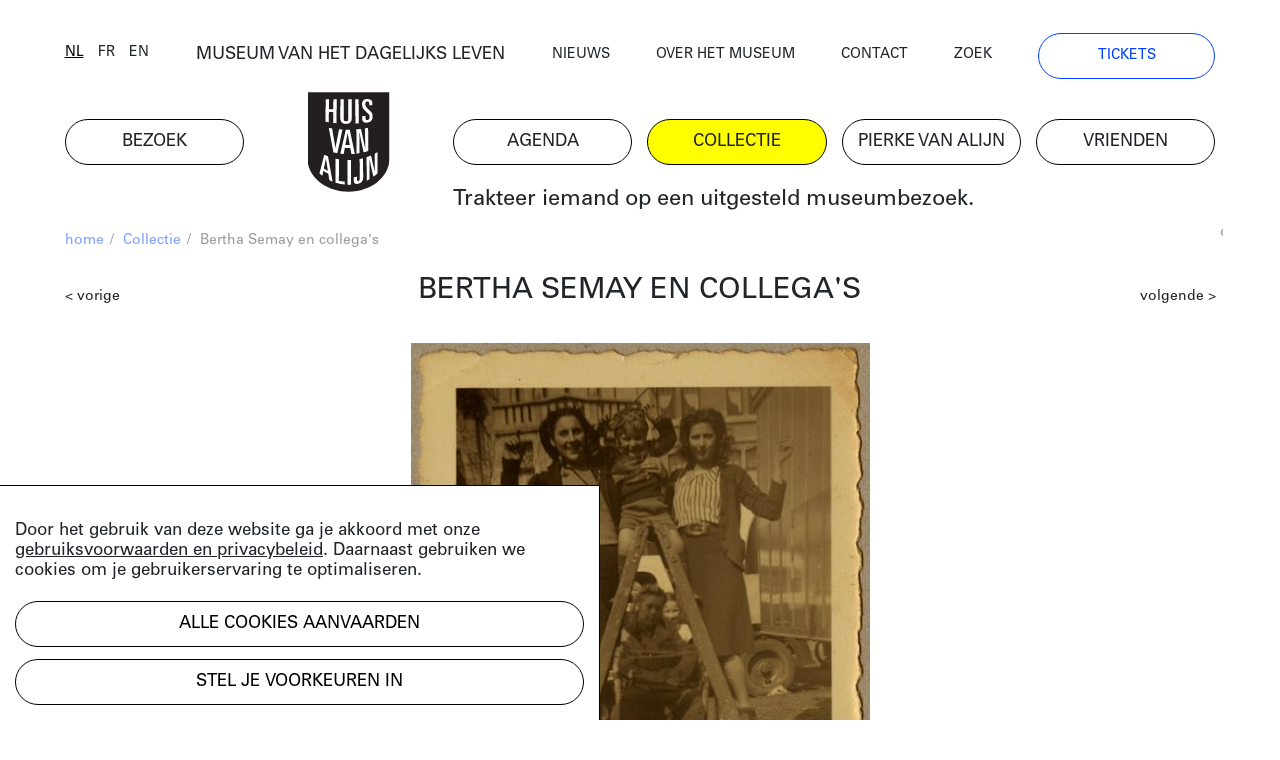

--- FILE ---
content_type: text/html; charset=UTF-8
request_url: https://huisvanalijn.be/nl/collectie-item/bertha-semay-en-collega-s
body_size: 7123
content:
<!DOCTYPE html>
<html lang="nl">
<head>
    <!-- Google Tag Manager -->
    <script>(function(w,d,s,l,i){w[l]=w[l]||[];w[l].push({'gtm.start':
    new Date().getTime(),event:'gtm.js'});var f=d.getElementsByTagName(s)[0],
    j=d.createElement(s),dl=l!='dataLayer'?'&l='+l:'';j.async=true;j.src=
    'https://www.googletagmanager.com/gtm.js?id='+i+dl;f.parentNode.insertBefore(j,f);
    })(window,document,'script','dataLayer','GTM-PV8G7MP');</script>
    <!-- End Google Tag Manager -->

    <meta charset="utf-8">
    <title>Bertha Semay en collega's | Huis van Alijn</title>
    <meta http-equiv="X-UA-Compatible" content="IE=edge" />

    <meta name="generator" content="Code d'Or bvba - https://codedor.be" >
    <meta name="viewport" content="width=device-width, initial-scale=1.0">
    <meta name="google-site-verification"
        content="whKX0T9yxLfr_lj1rnP66mEIaC3Z7mRuYUv_ATLBAF4" />

        
    <link href="https://huisvanalijn.be/nl/collectie-item/bertha-semay-en-collega-s" rel="alternate" hreflang="nl">
    
    
    <meta property="og:url" content="https://huisvanalijn.be/nl/collectie-item/bertha-semay-en-collega-s"/><meta property="og:type" content="website"/><meta property="og:image" content="https://huisvanalijn.be/files/attachments/.6757/wl1200hp1200q85_LogoHvA.jpg"/>    
    <link href="/favicon.ico" type="image/x-icon" rel="icon"/><link href="/favicon.ico" type="image/x-icon" rel="shortcut icon"/>        <link rel="icon" sizes="192x192" href="https://huisvanalijn.be/img/touch-icon.png">
    <link rel="apple-touch-icon" href="https://huisvanalijn.be/img/touch-icon.png">

    <link rel="stylesheet" type="text/css" href="/css/website.590aa0cd4f0e1816ec7e.css" media="screen"/><link rel="stylesheet" type="text/css" href="/css/print.0734ffe80de839ab46ec.css" media="print"/>        </head>

<body>
    <!-- Google Tag Manager (noscript) -->
    <noscript><iframe src="https://www.googletagmanager.com/ns.html?id=GTM-PV8G7MP"
    height="0" width="0" style="display:none;visibility:hidden"></iframe></noscript>
    <!-- End Google Tag Manager (noscript) -->
            
<header class="header  hidden-print">
<button class="fal fa-bars navigation-toggle"></button>
    <div class="header--desktop">
        <div class="container">
            <div class="header--clone">
                <div class="h4">
                    <a href="/nl/museum-van-het-dagelijks-leven">MUSEUM VAN HET DAGELIJKS LEVEN</a>                </div>
                <a href="/" class="logo"><img src="/img/logo.svg" alt=""/></a>            </div>
        </div>
        <div class="container">
            <div class="row">
                <div class="col-12 order-lg-12">
                    <nav class="navigation--main">
                        <ul class="list-unstyled row"><li class="col-6 col-lg-2"><a href="/nl/bezoek" title="Bezoek"><span>Bezoek</span></a></li><li id="link--home" class="col-6 col-lg-2"><a href="/nl" title="Home"><span>Home</span></a></li><li class="col-6 col-lg-2"><a href="/nl/agenda" title="Agenda"><span>Agenda</span></a></li><li class="col-6 col-lg-2 active"><a href="/nl/collecties-landing" title="Collectie"><span>Collectie</span></a></li><li class="col-6 col-lg-2"><a href="/nl/pierke-van-alijn" title="Pierke van Alijn"><span>Pierke van Alijn</span></a></li><li class="col-6 col-lg-2"><a href="/nl/vrienden-van-alijn" title="Vrienden"><span>Vrienden</span></a></li><li id="link--join" class="col-6 col-lg-2"><a href="/nl/tickets" title="Tickets"><span>Tickets</span></a></li></ul>                    </nav>
                </div>
                <div class="col-12 order-lg-1">
                    <div class="header--top">
                        <div class="row">
                            <div class="col-6 col-lg-auto flex-end">
                            <div class="langselect">
        <ul class="list-unstyled">
                    <li class="active">                <a href="/switch-locale/nl/nl/collectie-item/bertha-semay-en-collega-s" class="js-lang-switch" data-locale="nl">nl</a>            </li>
                    <li>                <a href="/switch-locale/fr/nl/collectie-item/bertha-semay-en-collega-s" class="js-lang-switch" data-locale="fr">fr</a>            </li>
                    <li>                <a href="/switch-locale/en/nl/collectie-item/bertha-semay-en-collega-s" class="js-lang-switch" data-locale="en">en</a>            </li>
            </ul>
</div>
                            </div>
                            <div class="col-lg-4 text-center d-none d-lg-block">
                                <a href="/nl/museum-van-het-dagelijks-leven">MUSEUM VAN HET DAGELIJKS LEVEN</a>                            </div>
                            <div class="col-6 col-lg">
                                <nav class="navigation--top">
                                    <ul class="list-unstyled"><li><a href="/nl/nieuws" title="Nieuws"><span>Nieuws</span></a></li><li><a href="/nl/over-het-museum" title="Over het museum"><span>Over het museum</span></a></li><li><a href="/nl/contact" title="Contact"><span>Contact</span></a></li><li><a href="/nl/zoeken" title="Zoek"><span>Zoek</span></a></li><li class="d-none d-lg-block"><a href="/nl/tickets" title="Tickets"><span>Tickets</span></a></li></ul>                                </nav>
                            </div>
                        </div>
                    </div>
                </div>
            </div>
            <div class="row mb-small">
                                    <div class="col-lg-8 offset-lg-4 d-none d-lg-block">
                        <div class="js-quote-carousel carousel--quote">
            <div class="header--intro-text">
            <a href="/nl/nieuws/2019/11/trakteer-iemand-op-een-uitgesteld-museumbezoek">Trakteer iemand op een uitgesteld museumbezoek.</a>        </div>
    </div>                    </div>
                            </div>
        </div>
    </div>
    <div class="header--mobile">
        <div class="container">
            <div class="h4">
                <a href="/nl/museum-van-het-dagelijks-leven">MUSEUM VAN HET DAGELIJKS LEVEN</a>            </div>
            <a href="/" class="logo"><img src="/img/logo.svg" alt=""/></a>        </div>
    </div>
    <div class="container">
                    <div class="d-lg-none my-4">
                <div class="js-quote-carousel carousel--quote">
            <div class="header--intro-text text-left">
            <a href="/nl/nieuws/2019/11/trakteer-iemand-op-een-uitgesteld-museumbezoek">Trakteer iemand op een uitgesteld museumbezoek.</a>        </div>
    </div>            </div>
            </div>
</header>
    <div class="mb-big">
        

<div class="container">
    <div class="text-small mb-small hidden-print">
    <div class="row justify-content-end">
        <div class="col-12 col-md">
            <ul class="list-unstyled breadcrumb mb-small"><li><a href="/nl" title="Home">home</a><span class="divider"> / </span></li><li><a href="/nl/collecties-landing" title="Collectie">Collectie</a><span class="divider"> / </span></li><li class="active">Bertha Semay en collega's</li></ul>        </div>
                    <div class="col-auto text-grey text-right overflow-hidden">
                <div class="share">
    <a href="#" class="js-open-share">deel deze pagina</a>
    <ul class="social-media-share-links list-unstyled">
        <li>
            <div class="share-item facebook">
                <a href="#" class="fb-share" onclick="window.open('https://www.facebook.com/sharer/sharer.php?u=https://huisvanalijn.be/nl/collectie-item/bertha-semay-en-collega-s','facebookShareDialog','width=600,height=436'); return false;"><i class="fab fa-facebook-f"></i></a>            </div>
        </li>
        <li>
            <div class="share-item pinterest">
                <a href="https://pinterest.com/pin/create/button/?logo=%3Ci+class%3D%22fab+fa-pinterest-p%22%3E%3C%2Fi%3E&amp;send=0&amp;url=https%3A%2F%2Fhuisvanalijn.be%2Fnl%2Fcollectie-item%2Fbertha-semay-en-collega-s" class="pin-it-button" count-layout="horizontal" target="_blank"><i class="fab fa-pinterest-p"></i></a>            </div>
        </li>
        <li>
            <div class="share-item twitter">
                <a href="https://twitter.com/share?" target="_blank" class="tw-share " data-lang="nl" data-hashtags=""><i class="fab fa-twitter"></i></a>            </div>
        </li>
    </ul>

</div>            </div>
            </div>
</div>
    


<div class="view--collection"
    data-collection-item="Bertha Semay en collega's">
    
<div class="clearfix-sm mb-small">
    <a href="/nl/collectie-item/bertha-semay-met-twee-collega-s-van-de-cawidou-s-1946" class="small-text float-left mt-small">&lt; vorige</a><a href="/nl/collectie-item/woonwagenleven-bij-circus-semay" class="small-text float-right mt-small">volgende &gt;</a></div>
        <h1 class="h1-centered mb-30">
        Bertha Semay en collega's    </h1>

                    <div class="header-carousel mb-small">
                    <div class="collection--header-image" data-id="idcfcd208495d565ef66e7dff9f98764da">
            <div class="d-inline-block">
                <img src="/files/attachments/.8455/w1166h674q85aoe0_foto.jpg" width="1166" height="674" alt="foto" title="foto"/>                                                            </div>
                                <div class="image-share js-image-share" id="idcfcd208495d565ef66e7dff9f98764da">
        <div  class="image-share-backdrop d-flex align-items-center justify-content-center">
            <div class="image-share-modal bg-white box-shadow">
                <div class="image-share-close js-image-share-close">
                    <i class="fal fa-times"></i>
                </div>

                <div class="image-share-container">
                    <form class="form image-share-download mb-big" id="imageShareDownloadForm">
                        <h3>
                            Download                        </h3>

                        <div class="radio">
                                                        
                            
                            
                                
                                
                                                                    <div class="form-radiobutton">
                                        <label for="idcfcd208495d565ef66e7dff9f98764dasmall">
                                            <input
                                                type="radio"
                                                name="size"
                                                id="idcfcd208495d565ef66e7dff9f98764dasmall"
                                                value="https://huisvanalijn.be/files/attachments/.8455/w300_5q4rj6jn9z.jpg">
                                            300 x 441 (small)                                        </label>
                                    </div>
                                                            
                                
                                
                                                                    <div class="form-radiobutton">
                                        <label for="idcfcd208495d565ef66e7dff9f98764damedium">
                                            <input
                                                type="radio"
                                                name="size"
                                                id="idcfcd208495d565ef66e7dff9f98764damedium"
                                                value="https://huisvanalijn.be/files/attachments/.8455/w600_5q4rj6jn9z.jpg">
                                            600 x 882 (medium)                                        </label>
                                    </div>
                                                            
                                
                                
                                                                    <div class="form-radiobutton">
                                        <label for="idcfcd208495d565ef66e7dff9f98764dalarge">
                                            <input
                                                type="radio"
                                                name="size"
                                                id="idcfcd208495d565ef66e7dff9f98764dalarge"
                                                value="https://huisvanalijn.be/files/attachments/.8455/w800_5q4rj6jn9z.jpg">
                                            800 x 1176 (large)                                        </label>
                                    </div>
                                                            
                                
                                
                                                            
                                
                                
                                                                                        <div class="form-radiobutton">
                                <label for="idcfcd208495d565ef66e7dff9f98764daoriginal">
                                    <input
                                        checked
                                        type="radio"
                                        name="size"
                                        id="idcfcd208495d565ef66e7dff9f98764daoriginal"
                                        value="https://huisvanalijn.be/files/attachments/.8455/5q4rj6jn9z.jpg">
                                    1361 x 2000 (origineel)                                </label>
                            </div>
                        </div>
                        <div class="row">
                            <div class="col-sm-auto">
                                                                <button
                                    class="btn btn--blue mb-small js-image-share-download"
                                    data-text="Download"
                                >
                                    Download                                </button>
                            </div>
                        </div>

                        <div class="content-builder-component-container">
                            <div class="component-text">
                                <p>Hoger resolutiebeeld? Neem contact met <a href="mailto: studio@huisvanalijn.be">Studio Alijn</a>.</p>
<p>Gelieve "collectie Huis van Alijn" te vermelden bij gebruik</p>
<p>Meer info over de licenties kan je <a href="https://rightsstatements.org/en">hier</a> terugvinden</p>                            </div>
                        </div>

                        <div>
    <div class="component-text">
        <a href="https://rightsstatements.org/vocab/InC-NC/1.0/">
    <img height="31" alt="In Copyright – Non-Commercial Use Permitted"
      src="https://rightsstatements.org/files/buttons/InC-NC.dark-white-interior.png"/>
</a>
    </div>
</div>
                    </form>

                    <form class="form image-share-embed share-embed mb-big">
                        <h3>
                            Embed                        </h3>

                        <div class="row mb-small">
                            <div class="col-6">
                                <label>
                                    breedte                                </label>
                                <input type="number" class="width form-control" value="100">
                            </div>

                            <div class="col-6">
                                <label >
                                    hoogte                                </label>
                                <input type="number" class="height form-control" value="100">
                            </div>
                        </div>

                        
                        <div
                            class="iframe-code copy-block"
                            data-url="https://huisvanalijn.be/files/attachments/.8455/5q4rj6jn9z.jpg"
                            data-copied="Gekopieerd"
                        >
                            <i class="far fa-copy"></i>
                            <pre>&lt;div style="width:100px;height:100px;background-image:url(https://huisvanalijn.be/files/attachments/.8455/5q4rj6jn9z.jpg);background-size:cover;background-position:center;"&gt;&lt;/div&gt;</pre>
                        </div>
                    </form>

                    <form class="form image-share-link mb-big">
                        <h3>
                            Deel de link                        </h3>

                        <div
                            class="link copy-block"
                            data-copied="Gekopieerd"
                        >
                            <i class="far fa-copy"></i>
                            <pre>https://huisvanalijn.be/files/attachments/.8455/5q4rj6jn9z.jpg</pre>
                        </div>
                    </form>

                    <form class="form image-share-social">
                        <h3>
                            Deel op social media                        </h3>

                        <div class="d-block mb-small">
                            <a href="#" class="fb-share" onclick="window.open('https://www.facebook.com/sharer/sharer.php?u=https://huisvanalijn.be/files/attachments/.8455/5q4rj6jn9z.jpg','facebookShareDialog','width=600,height=436'); return false;"><i class="fab fa-facebook-f mr-small"></i>Deel op Facebook</a>                        </div>

                        <div class="d-block mb-small">
                            <a href="https://pinterest.com/pin/create/button/?logo=%3Ci+class%3D%22fab+fa-pinterest-p+mr-small%22%3E%3C%2Fi%3EDeel+op+Pinterest&amp;url=https%3A%2F%2Fhuisvanalijn.be%2Ffiles%2Fattachments%2F.8455%2F5q4rj6jn9z.jpg&amp;send=0" class="pin-it-button" count-layout="horizontal" target="_blank"><i class="fab fa-pinterest-p mr-small"></i>Deel op Pinterest</a>                    </div>
                    </form>
                </div>
            </div>
        </div>
    </div>

    
                    </div>
    </div>
        <div class="row mb-big">
        <div class="col-lg-10 offset-lg-2">
            <div class="row">
                <div class="col-sm-5 order-sm-12 mb-small">
                                                                                        <div
                                class="btn btn--blue js-collection-item-share"
                                data-model="idcfcd208495d565ef66e7dff9f98764da"
                            >
                                gebruik dit beeld                            </div>
                                                                            </div>
                                    <div class="col-sm-7 orders-sm-1">
                        <div class="row">
                <div class="col-12">
            <div class="row">
                <div class="col-6 col-lg-4">
                    datum                </div>
                <div class="col-6 col-lg-8">
                    Onbekend                </div>
            </div>
        </div>
                <div class="col-12">
            <div class="row">
                <div class="col-6 col-lg-4">
                    objectnummer                </div>
                <div class="col-6 col-lg-8">
                    2020-005-094                </div>
            </div>
        </div>
        </div>
                    </div>
                            </div>
        </div>
    </div>

<div class="row">
  <div class="col-lg-9 offset-lg-2">
    <div class="mb-big collection__keyword-list">
                              <a href="/nl/collecties?&tags[]=19">#foto</a>
                              <a href="/nl/collecties?&tags[]=51">#jaren 1940</a>
                              <a href="/nl/collecties?&tags[]=214">#foto</a>
                              <a href="/nl/collecties?&tags[]=232">#vervoer</a>
                              <a href="/nl/collecties?&tags[]=938">#circus</a>
                              <a href="/nl/collecties?&tags[]=1154">#ladder</a>
                              <a href="/nl/collecties?&tags[]=1687">#semay (circus)</a>
                              <a href="/nl/collecties?&tags[]=1761">#woonwagen</a>
                              <a href="/nl/collecties?&tags[]=2111">#semay, bertha</a>
            </div>
  </div>
</div>

            <div class="row">
            <div class="col-lg-9 offset-lg-2">
                <div class="mb-big">
                    Bertha Semay met enkele artiesten en kinderen van Circus Semay in de jaren 1940. De vrouw in de rolstoel is onbekend.                </div>
            </div>
        </div>
        
    <h2 class="h1">Meer weten over de collectie?</h2>
<div class="row component-collection">
    <div class="order-md-12 col-md-5 col-lg-4 mb-small">
        <div>
            <div class="big-text">
                <h2>BEZOEK STUDIO ALIJN</h2>
<p>Kenniscentrum over het erfgoed van het dagelijks leven</p>
<p><a title="Studio Alijn" href="/nl/studio-alijn">Studio Alijn</a> is te bezoeken na afspraak tijdens weekdagen<br />van 10:00 tot 17:00 via <a href="mailto:studio@huisvanalijn.be">studio@huisvanalijn.be</a> of<br />T 09 235 38 00. </p>
<p>Adres Studio Alijn<br />Kraanlei 69, 9000 Gent</p>            </div>
        </div>
    </div>
    <div class="order-md-1 col-md-7 col-lg-8">
        <img src="/files/attachments/.322/w1440h700zcCq85_img_8374_web_c_michiel_devijver_666a0a26dcbd26b80e6ed14b26532644.jpg" class="img-fluid mb-small" width="1440" height="700" alt="img_8374_web_c_michiel_devijver_666a0a26dcbd26b80e6ed14b26532644" title="img_8374_web_c_michiel_devijver_666a0a26dcbd26b80e6ed14b26532644"/>        <div class="small-text copyright-text--right">
                                </div>
    </div>
</div>
</div>

<div id="cookiewarning" class="cookie-notice">
    <div id="cookie-notice--general">
        <p><p>Door het gebruik van deze website ga je akkoord met onze <a href="/nl/gebruiksvoorwaarden-privacy" target="_blank" rel="noopener">gebruiksvoorwaarden en privacybeleid</a>. Daarnaast gebruiken we cookies om je gebruikerservaring te optimaliseren.</p></p>
        <button class="acceptAllCookie btn btn-primary mb-small" data-url="https://huisvanalijn.be/nl/cookie/add" data-cookieName="accepts_cookies_from_huisvanalijnbe">Alle cookies aanvaarden</button>        <button id="specific-cookies" class="btn btn-link">
            Stel je voorkeuren in        </button>
    </div>

    <div id="cookie-notice--specific">
        <button class="acceptAllCookie btn btn-primary mb-small" data-url="https://huisvanalijn.be/nl/cookie/add" data-cookieName="accepts_cookies_from_huisvanalijnbe"><span>Alle cookies aanvaarden</span></button>        <hr class="mb-small">

        <h3>
            Maak je keuze        </h3>
        <form action="/nl/cookie/add" id="SubmitCookie" data-cookieName="accepts_cookies_from_huisvanalijnbe" novalidate="novalidate" onsubmit="event.returnValue = false; return false;" method="post" accept-charset="utf-8"><div style="display:none;"><input type="hidden" name="_method" value="POST"/></div>                                                <div class="cookie-category">
                                                    <div class="checkbox">
                                <label>
                                    <input
                                        type="checkbox"
                                        checked=true
                                        disabled=true
                                    >
                                        Strikt noodzakelijke cookies                                </label>
                            </div>
                                                                    </div>
                                                                <div class="cookie-category">
                                                                                <div class="checkbox"><input type="hidden" name="data[functionele-cookies]" id="functionele-cookies_" value="0"/><label for="functionele-cookies" class=""><input type="checkbox" name="data[functionele-cookies]" class="" value="1" id="functionele-cookies"/> Functionele cookies</label></div>                                                                    </div>
                                                                <div class="cookie-category">
                                                                                <div class="checkbox"><input type="hidden" name="data[performance-cookies]" id="performance-cookies_" value="0"/><label for="performance-cookies" class=""><input type="checkbox" name="data[performance-cookies]" class="" value="1" id="performance-cookies"/> Performance cookies</label></div>                                                                    </div>
                                                                <div class="cookie-category">
                                                                                <div class="checkbox"><input type="hidden" name="data[marketingcookies]" id="marketingcookies_" value="0"/><label for="marketingcookies" class=""><input type="checkbox" name="data[marketingcookies]" class="" value="1" id="marketingcookies"/> Marketingcookies</label></div>                                                                    </div>
                            
            <hr class="mb-small">

            <button type="submit" class="btn mb-small">Voorkeuren opslaan</button>            <a href="/nl/cookie" class="btn btn--link" target="__blank">Meer weten</a>        </form>    </div>
</div>

</div>    </div>


                <div class="subscribe-block hidden-print hide-horizontal-overflow">
    <div class="container">
        <h2 class="h1">
            Blijf op de hoogte        </h2>
        <p>Volg het nieuws en de verhalen van het Huis van Alijn.</p>
        <a
            href="https://huisvanalijn.be/nl/nieuwsbrief"
            class="btn btn--blue btn--more-padding-x w-fit mb-30"
        >
            Schrijf je in op de nieuwsbrief        </a>
    </div>
</div>
    
    <div class="container hidden-print">
    <footer class="footer">
        <nav class="navigation--footer clearfix">
            <div class="row">
                <div class="order-md-1 col-md-4 col-lg-2 mb-small">
                    <h4>plan je bezoek</h4>
                    <ul class="list-unstyled"><li><a href="/nl/tickets" title="Online tickets"><span>Online tickets</span></a></li><li><a href="/nl/adres-en-bereikbaarheid" title="Adres"><span>Adres</span></a></li><li><a href="/nl/openingsuren" title="Openingsuren"><span>Openingsuren</span></a></li><li><a href="/nl/museumcafe" title="Museumcafé"><span>Museumcafé</span></a></li><li><a href="/nl/museumshop" title="Museumshop"><span>Museumshop</span></a></li></ul>                </div>
                <div class="order-md-2 col-md-4 col-lg-3 mb-small">
                    <h4>ontdek de collectie</h4>
                    <ul class="list-unstyled"><li><a href="/nl/collecties" title="Online collectie"><span>Online collectie</span></a></li><li><a href="/nl/studio-alijn" title="Studio Alijn"><span>Studio Alijn</span></a></li><li><a href="/nl/collectie-van-de-gentenaar" title="Collectie van de Gentenaar"><span>Collectie van de Gentenaar</span></a></li><li><a href="/nl/agenda/thuis-van-alijn" title="(T)Huis van Alijn"><span>(T)Huis van Alijn</span></a></li><li><a href="/nl/virtuele-rondleiding-mijn-legerdienst" title="Virtuele rondleiding Mijn Legerdienst"><span>Virtuele rondleiding Mijn Legerdienst</span></a></li></ul>                </div>
                <div class="order-md-4 col-md-4 col-lg-2 mb-small">
                    <h4>Outreach</h4>
                    <ul class="list-unstyled"><li><a href="/nl/outreachlab" title="Outreachlab"><span>Outreachlab</span></a></li><li><a href="/nl/huis-van-alijn-op-bezoek" title="Huis van Alijn op bezoek"><span>Huis van Alijn op bezoek</span></a></li><li><a href="/nl/welzijnsactiviteiten" title="Welzijnsactiviteiten"><span>Welzijnsactiviteiten</span></a></li></ul>                </div>
                <div class="order-md-5 col-md-4 col-lg-3 mb-small">
                    <h4>Contacteer ons</h4>
                    <ul class="list-unstyled"><li><a href="/nl/pers" title="Pers"><span>Pers</span></a></li><li><a href="/nl/schenkingen" title="Schenkingen"><span>Schenkingen</span></a></li><li><a href="/nl/zaalverhuur" title="Zaalverhuur"><span>Zaalverhuur</span></a></li><li><a href="/nl/team" title="Medewerkers"><span>Medewerkers</span></a></li><li><a href="/nl/bewaking" title="Bewaking"><span>Bewaking</span></a></li></ul>                </div>
                <div class="order-md-3 col-md-4 col-lg-2 navigation--footer-middle mb-small">
                    <h4>Groepen</h4>
                    <ul class="list-unstyled"><li><a href="/nl/bezoek-met-groep" title="Groepsaanbod"><span>Groepsaanbod</span></a></li></ul>                </div>
            </div>
        </nav>
        <div class="row justify-content-between">
            <div class="col-md-6 col-lg-9">
                <ul class="list-unstyled social-media-links"><li><a href="https://www.facebook.com/huisvanalijn" target="_blank" title="Facebook-official" data-label="facebook"><i class="fa fa-facebook-official"></i></a></li><li><a href="https://www.flickr.com/photos/huisvanalijn/" target="_blank" title="Flickr" data-label="flickr"><i class="fa fa-flickr"></i></a></li><li><a href="https://www.instagram.com/huisvanalijn/" target="_blank" title="Instagram" data-label="instagram"><i class="fa fa-instagram"></i></a></li><li><a href="https://www.linkedin.com/company/huisvanalijn" target="_blank" title="Linkedin" data-label="linkedin"><i class="fa fa-linkedin"></i></a></li><li><a href="https://www.youtube.com/channel/UCnE48PabsD-Uk_q4jY2xZ9Q" target="_blank" title="Youtube" data-label="youtube"><i class="fa fa-youtube"></i></a></li></ul>            </div>
            <div class="col-md-6 col-lg-3 text-right">
                <img src="/img/vlaamse-overheid.jpg" alt=""/>                <img src="/img/gent.jpg" alt=""/>            </div>
        </div>
        <div class="footer--bottom">
            <div class="row">
                <div class="col-12 col-lg-auto order-lg-12">
                    <ul class="list-unstyled navigation--footer-bottom"><li><a href="/nl/gebruiksvoorwaarden-privacy" title="Gebruiksvoorwaarden & Privacy"><span>Gebruiksvoorwaarden & Privacy</span></a></li><li><a href="/nl/gebruiksvoorwaarden-en-tijdelijk-bezoekersreglement" title="Bezoekersreglement"><span>Bezoekersreglement</span></a></li></ul>                </div>
                <div class="col-12 col-lg order-lg-1">
                    &copy; 2026 Huis van Alijn                    <a href="https://codedor.be/" target="_blank" class="codedor">
                        Development by Code d'Or
                    </a>
                </div>
            </div>
        </div>
    </footer>
</div>
    <script type="text/javascript">
    var translations = {"eventRegistrationPersonAmount":"Hoeveel personen wil je inschrijven?","eventRegistrationFirstName":"Voornaam","eventRegistrationFirstNameTooltip":"Vul hier je voornaam in","eventRegistrationLastName":"Naam","eventRegistrationLastNameTooltip":"Vul hier je naam in","eventRegistrationEmail":"E-mail","eventRegistrationEmailTooltip":"Vul een e-mailadres in waarop we je kunnen bereiken.","eventRegistrationPhone":"Telefoon","eventRegistrationPhoneTooltip":"Vul hier een telefoonnummer in waarop we je kunnen bereiken.","eventRegistrationSubmit":"Inschrijven","eventRegistrationFriend":"Ben je Vriend van Alijn?","eventRegistrationFriendTooltip":"Duid aan of je lid bent van de Vrienden van Alijn","eventRegistrationFirstNameRequired":"Voornaam vereist","eventRegistrationLastNameRequired":"Naam vereist","eventRegistrationPhoneRequired":"Telefoonnummer vereist","eventRegistrationEmailNotValid":"E-mailadres niet geldig","eventRegistrationSuccessMessage":"Bedankt voor het invullen, je ontvangt zo meteen een mail. Geen mail ontvangen? Bekijk je spamfolder.","eventRegistrationResetForm":"Nog mensen inschrijven? Vul het formulier opnieuw in.","eventRegistrationEmailRequired":"E-mailadres vereist","eventRegistrationPersonalInfo":"Contactgegevens","eventRegistrationPerson":"Persoon","eventRegistrationServerError":"[event_registration.form server error]","eventRegistrationGlobalServerError":"[event_registration.form Global server error]"}</script>

    <script>
        Webroot = "https:\/\/huisvanalijn.be\/";
    </script>
        <script
    src="https://maps.googleapis.com/maps/api/js?key=AIzaSyDobiDrImCgCKLndQ_eQxdKjwVFkqCLqL4&libraries=places">
    </script>

    <script type="text/javascript" src="/js/vendor.1e60b7912cf64406a0d8.js"></script>
    <script type="text/javascript" src="/js/main.75b40b353c110df8321f.js"></script>        <script type="text/javascript" src="/js/imageshare.4cda62a25c5971384c99.js"></script><script type="text/javascript" src="/utils/js/vendor_4eee39d803.js"></script><script type="text/javascript" src="/cookie/js/modal_c41e111591.js"></script><script type="text/javascript" src="/share/js/share_8fad09474d.js"></script></body>
</html>
